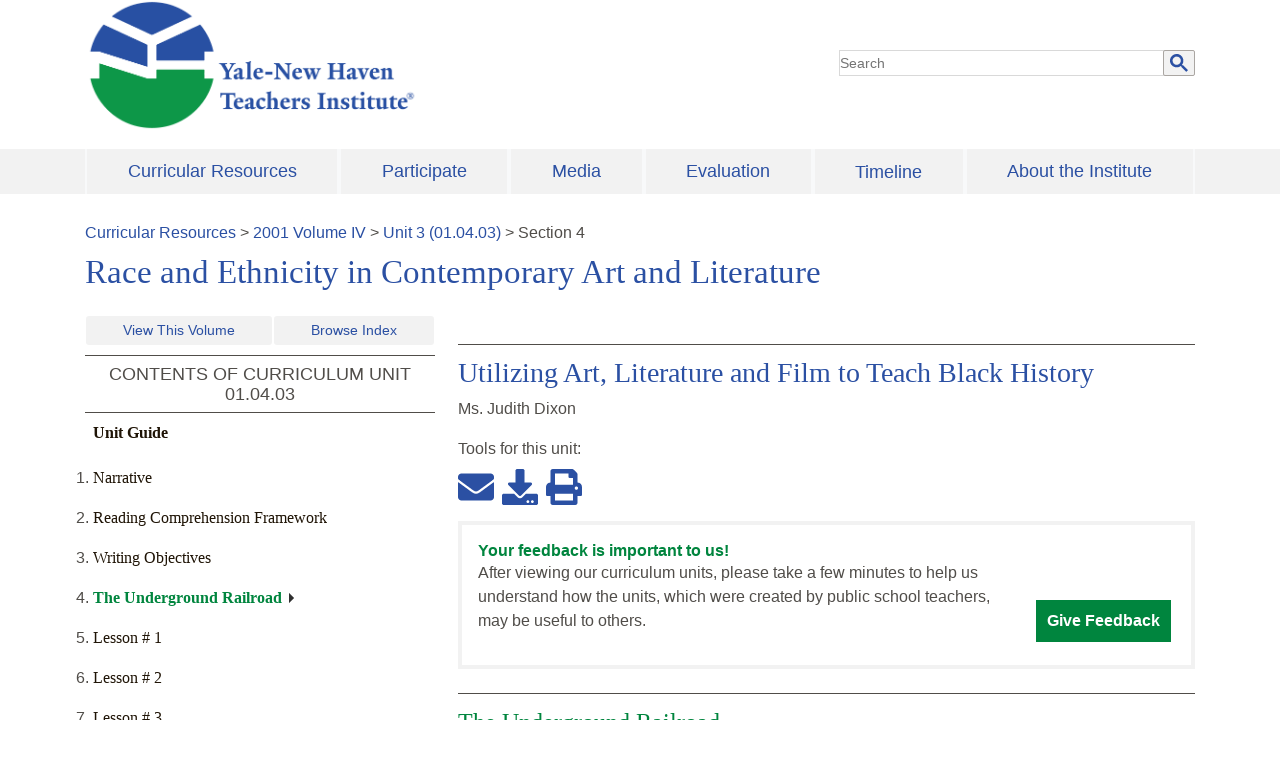

--- FILE ---
content_type: text/html; charset=UTF-8
request_url: https://teachersinstitute.yale.edu/curriculum/units/2001/4/01.04.03/4
body_size: 11532
content:
<!DOCTYPE html><html lang="en"><head><meta charSet="utf-8"/><meta http-equiv="x-ua-compatible" content="ie=edge"/><meta name="viewport" content="width=device-width, initial-scale=1, shrink-to-fit=no"/><meta name="google-site-verification" content="lGG0v5BPSFhC_ZUKwra6WlnQM8h9RCpUCd17WFIDmDI"/><meta name="generator" content="Gatsby 4.25.4"/><meta data-react-helmet="true" itemProp="datePublished" content="2001-09"/><style data-href="/styles.df3406e030fb8f0d5bfa.css" data-identity="gatsby-global-css">.offscreen{height:1px;left:-999px;overflow:hidden;position:absolute;width:1px;z-index:-999}.dropdown-menu{border:none;padding:0;width:100%}.navbar-light .navbar-nav .show>.nav-link{background-color:#2b50a3;color:#fff}.dropdown-divider{margin:0}.dropdown-item{background-color:#f2f2f2;color:#2b50a3;font-size:1.125em;padding:.5rem 1.5rem;text-align:left;white-space:normal}.dropdown-item:hover{background-color:#2b50a3;color:#fff}a.btn-secondary{border:none;border-radius:0!important}.dropdown-toggle:after{content:none!important}.navbar-light .navbar-nav .active>.nav-link,.navbar-light .navbar-nav .nav-link.active,.navbar-light .navbar-nav .nav-link.show,.navbar-light .navbar-nav .show>.nav-link{background-color:#2b50a3;color:#fff}.zone-menu-wrapper{background-color:#f2f2f2}main a{color:#2b50a3;text-decoration:underline}footer a:hover,main a:hover{color:#00356b}h2.br-title a{text-decoration:none}h2.br-title a:hover{color:#2b50a3;text-shadow:1px 0 0 currentColor}.footer-region{padding:0 3%}footer a{color:#2b50a3}footer a:hover{font-weight:400;text-decoration:underline}.footer-region{margin:0 1%}navbar-collapse{background-color:#f2f2f2;display:block}.ynhti-nav{justify-content:space-between;width:100%}.main-menu .dropdown-menu{margin-top:0!important;min-width:14.5rem;padding:0!important;width:auto}.navbar-light .navbar-nav .nav-link:focus{color:#2b50a3}.main-menu .navbar-expand-lg .navbar-nav .nav-link,.main-menu .navbar-expand-lg .navbar-nav a{align-self:center;background-color:#f2f2f2;color:#2b50a3;display:block;font-size:1.125em;padding:.5em 1em;text-align:left;width:100%}.main-menu .navbar-expand-lg .navbar-nav .nav-item:hover>a{background-color:#2b50a3;color:#fff}.main-menu .navbar-expand-lg .navbar-nav a.dropdown-item:last-child{margin:0}.main-menu .navbar-expand-lg .navbar-nav a.dropdown-item{background-color:#2b50a3;color:#fff;margin:4px 0}.main-menu .navbar-expand-lg .navbar-nav .nav-link:hover,.main-menu .navbar-expand-lg .navbar-nav a:hover{background-color:#f2f2f2;color:#2b50a3}.main-menu .nav-item{background-color:#f2f2f2;display:flex;flex-grow:1;margin-left:2px;margin-right:2px}.s-btn{background-color:#f9f9f9;border-radius:0;font-family:YaleNew;font-size:1.125em;padding:.375rem .75rem;text-decoration:none}.s-btn,.s-btn:hover{border-color:#e4e4e4;color:#00853e}.s-btn:hover{background-color:#f2f2f2;text-shadow:none}.btn-secondary{background-color:#f2f2f2;color:#504d49}.gsc-input{max-width:100%;width:350px}.ScrollUpButton__Container{fill:#504d49!important;background-color:#f2f2f2!important;right:100px!important}.form-inline{justify-content:right}html body{color:#504d49;font-family:Helvetica,TheSans;font-size:1em;line-height:24px}.site-branding img{width:334px}main img{max-width:100%}li.sitemap_list{list-style:none}.logolink{display:block}a:focus{outline:auto;outline-color:inherit;outline-style:solid}a.dropdown-item:focus{outline:auto;outline-color:#504d49;outline-style:dotted}h1.page-title,main h1{font-size:2.25em}h1.page-title,main h1,main h2{color:#2b50a3;font-family:YaleNew}main h2{font-size:1.75em;font-weight:500!important;line-height:32px}main h2.alt{color:#00853e;font-family:YaleNew;font-size:1.5em}main h2.tc{font-size:1.125em}main h2.tc,main h3{color:#504d49;font-family:Helvetica,TheSans}main h3{font-size:1em;font-weight:700}main h4{font-size:1.125em}main h4,main h4.tcl{color:#504d49;font-family:YaleNew}main h4.tcl{font-size:1em;font-weight:700}main h4.tcl:hover{color:#2b50a3}main h5{color:#00853e;font-family:TheSans;font-size:.8125em}.table_content_label,h2.tc{border:1px solid #504d49;border-left:none;border-right:none;color:#504d49;display:block;font-family:TheSans;font-size:1.25em;line-height:1.13;margin:10px 0;padding:.5rem 1rem;text-align:center;text-transform:uppercase}h1.volume-title{font-size:2.0625em;margin:.5rem 0}h1.page-not-found{color:#222}.main_content h2.unit-title,h2.guide-title{border-top:1px solid #504d49;margin-top:1em;padding-top:12px}.contact-cell{border-bottom:1px solid #ddd;border-top:1px solid #ddd;padding:1rem 1.5em}p{margin-top:1rem}.block-block{border:1px solid #504d49}.accent h2.block-title{color:#00853e}footer{background-color:#f2f2f2}.resources-menu .ft-menu-list{display:inline-block;width:48%}.footer-menu{margin:1em 0}.footer-menu li{list-style:none}footer label{color:#504d49;font-family:YaleNew;font-size:28px}.gsc-refinementHeader.gsc-refinementhInactive,.gsc-tabHeader.gsc-tabhInactive{color:#666!important}.feedback{border:4px solid #f2f2f2}a{transition:color .2s ease-in-out,background-color .2s ease-in-out,border-bottom .2s ease-in-out,text-shadow .2s ease-in-out}p.fdback{color:#00853e;font-weight:700;line-height:1.3;margin:0}p.fbtext{margin-top:0}div.fbwrap{display:inline-block;margin-right:2%;width:78%}a.givefeedback{word-wrap:break-word;background-color:#00853e;border:1px solid #00853e;color:#fff;display:inline-block;font-weight:700;padding:8px 10px;text-decoration:none;width:auto}@media screen and (max-width:1200px){div.fbwrap{width:100%}}a.givefeedback:hover{background-color:#fff;color:#00853e;text-decoration:none;text-shadow:none}.tr_breadcrumb a{text-decoration:none}.cr_row{clear:both;padding-bottom:1em}.cr_row:not(:last-child){border-bottom:1px solid #aaa6a2}.share_btn{background-color:#fff;border:0;font-size:.75em}.middle-icon{margin:0 8px}.btn-def{background-color:#2b50a3;display:block;font-family:YaleNew;font-size:1.125em;margin-bottom:1rem;max-width:183px;padding:10px 2em;width:100%}.btn-def,.btn-def:hover{color:#fff!important;text-decoration:none}.btn-def:hover{background-color:#286dc0;font-weight:400}.main_content .fa,.main_content .fas{color:#2b50a3}h2.unit-title{color:#2b50a3;font-family:YaleNew;font-size:1.75em}h2.guide-title{color:#00853e;font-size:1.5em}.tc_list,h2.guide-title{font-family:YaleNew;font-weight:400}.tc_list{color:#504d49;font-size:1em;line-height:24px}.tc_list a{color:#504d49;text-decoration:none}.tc_list a:hover{text-decoration:underline}.content-nav-button{margin:1em 0}.backtotop,.content-nav-button a.btn,.next-btn,.prv-btn{background-color:#f2f2f2;border:1px solid #e4e4e4;color:#2b50a3;font-family:YaleNew;text-decoration:none}.backtotop{float:right}#backtotop{cursor:pointer;transition:all .5s ease 0s;-moz-transition:all .5s ease 0s;-webkit-transition:all .5s ease 0s;-o-transition:all .5s ease 0s}.next-btn.disabled,.prv-btn.disabled{background-color:#fff;border:1px solid #e4e4e4;color:#00853e}.next-btn.disabled i,.prv-btn.disabled i{color:#00853e}p.author,p.author_loc,p.author_pdate{margin:0}.table_units{margin-left:-2em}p.tc_author{color:#2b50a3;font-family:YaleNew}p.tc_author:hover{color:#504d49;text-shadow:1px 0 0 currentColor}.guide-title{font-family:YaleNew;font-size:1.125em;font-weight:400}.tc_lists a{color:#504d49;text-decoration:none}.tc_lists a:hover{color:#2b50a3;font-weight:400}.table_author{color:#2b50a3}.volumes-links{display:flex;flex-wrap:wrap;justify-content:space-between;margin-bottom:10px}.volumes-links a{background-color:#f2f2f2;color:#2b50a3;flex-grow:1;margin:0 1px;text-align:center;text-decoration:none}.tc_lists_guide{padding-bottom:1em}.tc_lists_guide a{color:#1f1406;font-family:YaleNew;text-decoration:none}.tc_lists_guide a:hover{color:#00853e;font-weight:400;text-decoration:underline;text-shadow:1px 0 0 currentColor}.tc_active a{color:#00853e;font-weight:700;position:relative}.tc_active a:hover{font-weight:700;text-shadow:none}.tc_active a:after{border-bottom:5px solid transparent;border-left:5px solid #2f2f2f;border-top:5px solid transparent;content:"";display:inline-block;font-size:0;height:0;line-height:0;margin-left:7px;width:0}.next-unit-guide{border-top:1px solid #504d49;margin-top:1.5em;padding:1em 0}.next-unit-guide p.next-guide{font-weight:700;margin:0}.article_author,.article_table_contents_header{font-weight:700}.article_table_contents{border-top:1px solid #504d49;padding:1rem 0}.article_table_contents p{margin:0}blockquote{margin:16px 40px!important}.article-row{border-top:1px solid #504d49;clear:both;padding:1rem 0 3.5em}#siteSearchBox{border:1px solid #009;max-width:400px;min-width:300px;padding:10px;text-align:center}#siteSearchBox h1{font-size:120%}#siteSearch{display:block;min-height:40px}#siteSearchBox hß1,#siteSearchBox p,#siteSearchOptions{margin:0!important;padding:0!important}#siteSearchOptions{display:inline-block;list-style-type:none;max-width:144px;text-align:left}.gsib_b{display:none}.gsc-search-button-v2 svg{fill:#2b50a3!important;height:18px!important;width:18px!important}.gsc-search-button-v2{background-color:#f2f2f2!important;border:1px solid #aaa6a2!important;margin-left:-2px!important;padding:0 6px!important}.gsc-search-box-tools .gsc-search-box .gsc-input{padding-right:0!important}#siteSearch{margin-left:-6px!important;position:relative!important}.gsib_a{padding:0!important}.gsc-control-cse,.gsc-control-cse-en{margin:0!important;padding:0!important}.gsc-control-cse{background-color:transparent!important;border-color:transparent!important}.gsc-input{background:0 0!important}.gsc-resultsbox-visible{text-align:left!important}.main-menu .navbar{margin:.2rem 0;padding:0}a,a:hover{color:#2b50a3}a:hover{text-decoration:underline}@media screen and (min-width:740px){.mobile-nav{display:none}.site-branding img{max-width:100%}.dropdown:hover .dropdown-menu{display:block}}header{position:relative}@media screen and (max-width:740px){.main-menu .navbar-toggler{background-color:#2b50a3;color:#fff}.main-menu .navbar-light .navbar-toggler-icon{background-image:url("data:image/svg+xml;charset=utf8,%3Csvg viewBox='0 0 30 30' xmlns='http://www.w3.org/2000/svg'%3E%3Cpath stroke='rgba(255, 255, 255, 255)' stroke-width='4' stroke-linecap='round' stroke-miterlimit='10' d='M4 7h22M4 15h22M4 23h22'/%3E%3C/svg%3E")!important}.site-branding img{width:200px}.main-menu .navbar{position:unset!important}.main-menu .navbar-toggler{margin-top:1.5em;position:absolute;right:0;top:0}a.givefeedback,div.fbwrap{display:block}}@media screen and (max-width:640px){.resources-menu .ft-menu-list{display:block}.contact-cell{padding:5px 7px}}.cse .gsc-control-cse,.gsc-control-cse{border:0}.gsc-control-cse tbody{border:none}.cse .gsc-control-cse,.gsc-control-cse{padding:0}.gsc-control-cse .gsc-control-wrapper-cse,.gsc-control-cse .gsc-control-wrapper-cse .gsc-table-result{font-family:Mallory,Gill Sans,Gill Sans MT,Calibri,Arial,sans-serif;font-size:1.0625em;font-weight:400}.gsc-result-info-container .gsc-result-info{font-family:Mallory-Medium,Gill Sans,Gill Sans MT,Calibri,Arial,sans-serif;font-size:.875em;font-size:.875rem;font-style:normal;font-weight:400;letter-spacing:1.25px;text-transform:uppercase}.gsc-control-cse .gsc-control-wrapper-cse .gs-result .gs-title,.gsc-control-cse .gsc-control-wrapper-cse .gs-result .gs-title *,.gsc-control-cse .gsc-control-wrapper-cse .gs-spelling{font-family:yale,TimesNewRoman,Times New Roman,Times,Baskerville,Georgia,serif;font-size:1.5em;font-size:1.5rem;line-height:1.2;margin:10px 0}.gsc-wrapper .gs-result .gs-title,.gsc-wrapper .gs-result .gs-title *{color:#00356b!important;text-decoration:none}.gsc-wrapper .gs-result .gs-title:hover,.gsc-wrapper .gs-result .gs-title:hover *{color:#286dc0;text-decoration:underline}.gsc-wrapper .gs-result .gs-snippet,.gsc-wrapper .gs-result .gsc-url-bottom{margin:10px 0}.gsc-table-result,.gsc-thumbnail-inside,.gsc-url-top{padding:0!important}.gsc-table-result tbody{border:none}.gsc-wrapper .gsc-webResult.gsc-result{border-bottom:1px solid #ddd!important;margin:0;padding:15px 0 25px}.gsc-wrapper .gs-result .gs-visibleUrl,.gsc-wrapper .gs-result a.gs-visibleUrl{color:#222}.gsc-wrapper .gsc-results .gsc-cursor-box{margin:10px 0}.gsc-wrapper .gsc-results .gsc-cursor-box .gsc-cursor-page{color:#00356b;font-family:Mallory-Medium,Gill Sans,Gill Sans MT,Calibri,Arial,sans-serif;font-style:normal;font-weight:400;margin-right:10px;text-decoration:none}.gsc-wrapper .gsc-results .gsc-cursor-box .gsc-cursor-current-page{color:#286dc0}.gsc-control-cse .cse .gsc-webResult.gsc-result,.gsc-control-cse .gsc-imageResult-classic,.gsc-control-cse .gsc-imageResult-column,.gsc-control-cse .gsc-webResult.gsc-result{border-left-width:0!important;border-right-width:0!important;border-top-width:0!important}.gsc-control-cse .cse .gs-promotion .gs-snippet a:link,.gsc-control-cse .cse .gs-promotion .gs-snippet a:visited,.gsc-control-cse .cse .gs-promotion a.gs-title:link,.gsc-control-cse .cse .gs-promotion a.gs-title:link *,.gsc-control-cse .cse .gs-promotion a.gs-title:visited,.gsc-control-cse .cse .gs-promotion a.gs-title:visited *,.gsc-control-cse .gs-promotion .gs-snippet a:link,.gsc-control-cse .gs-promotion .gs-snippet a:visited,.gsc-control-cse .gs-promotion a.gs-title:link,.gsc-control-cse .gs-promotion a.gs-title:link *,.gsc-control-cse .gs-promotion a.gs-title:visited,.gsc-control-cse .gs-promotion a.gs-title:visited *{color:#222!important}.gsc-control-cse .gsc-selected-option-container{width:auto!important}.gsc-control-cse .gsc-refinementsArea{border-width:0;margin:0;padding:0}.cse .gsc-webResult.gsc-result.gsc-promotion,.gsc-webResult.gsc-result.gsc-promotion{background-color:#f9f9f9!important;border:1px solid #ddd!important;margin-top:20px!important;padding:30px!important}.search-form.google-cse{margin-bottom:40px}@media only screen and (min-width:980px){.search-form.google-cse{margin-bottom:80px}}.gsc-thumbnail .gs-promotion-image-box,.gsc-thumbnail .gs-web-image-box{margin:12px 12px 0 0}.gsc-thumbnail .gs-promotion-image-box img.gs-promotion-image,.gsc-thumbnail .gs-web-image-box img.gs-image{border:none!important}.page-search .search-form .form-item input{border-color:#ddd}.page-search.calendar{width:auto}.gsc-tabHeader.gsc-tabhInactive{background:0 0!important}.gsc-tabsArea>div{height:29px!important;overflow:visible!important}.gsc-tabHeader.gsc-tabhActive{color:#1a73e8}.gsc-cursor{display:inline-block}iframe{width:100%}.gsc-cursor-page{color:#000;padding:4px 10px;text-decoration:none}.gsc-cursor-page:hover:not(.active){background-color:#ddd;text-decoration:none}div.gsc-cursor-current-page{background-color:#f2f2f2!important;color:#222!important}.gsc-tabHeader.gsc-tabhActive{border-bottom:2px solid #1a73e8;color:#1a73e8!important}.member_names{-webkit-columns:2;column-count:2;list-style-type:none;padding:0}@media screen and (max-width:768px){.member_names{-webkit-columns:1;column-count:1}.navbar-nav>li>div.dropdown-menu{display:none}}.p-indent{padding-left:4em;text-indent:-4em}.copyright a{text-decoration:underline!important}.units table,.units td,.units tr{padding:5px 8px;text-align:left;vertical-align:top}.units table{margin-bottom:10px}table.all-units-table tr td:first-child,table.all-units-table tr td:nth-child(2){width:100px}table.all-units-table,table.all-units-table td,table.all-units-table th{border:1px solid #504d49;vertical-align:top}span.index-heading{font-size:1.2em;font-weight:700}span.index-level-2{display:inline-block;font-style:italic;margin-left:20px}span.index-level-3{display:inline-block;margin-left:40px}span.index-level-4{margin-left:60px}span.index-level-4,span.index-level-5{display:inline-block;font-size:.85em;font-style:italic;font-weight:700}span.index-level-5{margin-left:80px}span.adjusted-hash-link-span{display:inline-block;height:25px;position:relative;visibility:hidden}a.margin-left-100{display:inline-block;margin-left:100px}a.margin-left-80{display:inline-block;margin-left:80px}a.margin-left-60{display:inline-block;margin-left:60px}a.margin-left-40{display:inline-block;margin-left:40px}a.margin-left-20{display:inline-block;margin-left:20px}</style><link rel="preconnect" href="https://www.google-analytics.com"/><link rel="dns-prefetch" href="https://www.google-analytics.com"/><script>
  
  
  if(true) {
    (function(i,s,o,g,r,a,m){i['GoogleAnalyticsObject']=r;i[r]=i[r]||function(){
    (i[r].q=i[r].q||[]).push(arguments)},i[r].l=1*new Date();a=s.createElement(o),
    m=s.getElementsByTagName(o)[0];a.async=1;a.src=g;m.parentNode.insertBefore(a,m)
    })(window,document,'script','https://www.google-analytics.com/analytics.js','ga');
  }
  if (typeof ga === "function") {
    ga('create', 'UA-8762042-2', 'auto', {});
      
      
      
      
      
      }</script><link rel="preconnect" href="https://www.googletagmanager.com"/><link rel="dns-prefetch" href="https://www.googletagmanager.com"/><title data-react-helmet="true">01.04.03: Utilizing Art, Literature and Film to Teach Black History</title><link rel="stylesheet" href="https://stackpath.bootstrapcdn.com/bootstrap/4.3.1/css/bootstrap.min.css" integrity="sha384-ggOyR0iXCbMQv3Xipma34MD+dH/1fQ784/j6cY/iJTQUOhcWr7x9JvoRxT2MZw1T" crossorigin="anonymous"/></head><body><noscript id="gatsby-noscript">This app works best with JavaScript enabled.</noscript><div id="___gatsby"><div style="outline:none" tabindex="-1" id="gatsby-focus-wrapper"><div><div class="container"><a class="sr-only sr-only-focusable" href="#content">Skip to main content</a></div><header class="container"><div class="row"><div class="site-branding col-md-8"><div class="mb-3"><a class="logolink" href="/"><h1 class="offscreen">The Yale-New Haven Teachers Institute</h1><img src="/static/NHTI-logo-0cc243d0389674a22b77d3311e723ed7.png" title="Yale New Haven Teacher Institute" alt="Yale New Haven Teacher Institute"/></a></div></div><div class="search-block col-md-4 my-auto"><span class="d-sm-inline-block" id="siteSearch"><script>window.onload = function(){
          document.getElementById('gsc-i-id1').placeholder = 'Search';};</script><script async src="https://cse.google.com/cse.js?cx=014177378021644155909:u_pjrcixyzi"></script><div class="gcse-searchbox-only" data-resultsUrl="/search-results" data-newWindow="false" data-queryParameterName="q"></div></span></div></div></header><div class="zone-menu-wrapper"><div class="container main-menu"><nav class="navbar navbar-expand-lg navbar-light bg-light"><button aria-label="Toggle navigation" type="button" class="navbar-toggler"><span class="navbar-toggler-icon"></span></button><div class="collapse navbar-collapse"><ul class="ml-auto ynhti-nav navbar-nav"><li class="dropdown nav-item"><a href="/curriculum" style="text-align:center" aria-haspopup="true" aria-expanded="false" class="dropdown-toggle btn btn-secondary">Curricular Resources</a><div tabindex="-1" role="menu" aria-hidden="true" class="dropdown-menu"><a href="/curriculum/indexes/" tabindex="0" role="menuitem" class="dropdown-item">View Topical Index of Units</a><a href="/curriculum/units/" tabindex="0" role="menuitem" class="dropdown-item">View List of Volumes by Year</a><a href="/curriculum/referencelists" tabindex="0" role="menuitem" class="dropdown-item">Reference Lists</a></div></li><li class="dropdown nav-item"><a href="/participate" style="text-align:center" aria-haspopup="true" aria-expanded="false" class="dropdown-toggle btn btn-secondary">Participate</a><div tabindex="-1" role="menu" aria-hidden="true" class="dropdown-menu"><a href="/pdfs/seminars/2026/2026-open-house.pdf" target="_blank" tabindex="0" role="menuitem" class="dropdown-item">Program Description</a><a href="/participate/2026/seminars" tabindex="0" role="menuitem" class="dropdown-item">Seminars</a><a href="/participate/program-calendar" tabindex="0" role="menuitem" class="dropdown-item">Calendar</a><a href="/participate/2026/2026-open-house" tabindex="0" role="menuitem" class="dropdown-item">Open House</a><a href="/participate/lecture-series" tabindex="0" role="menuitem" class="dropdown-item">Lecture Series</a><a href="/participate/teacher-leadership" tabindex="0" role="menuitem" class="dropdown-item">Teacher Leaders</a><a href="/participate/schools-we-serve" tabindex="0" role="menuitem" class="dropdown-item">Schools</a><a href="/pdfs/seminars/2024/2024-FAQ.pdf" target="_blank" tabindex="0" role="menuitem" class="dropdown-item">FAQs</a></div></li><li class="dropdown nav-item"><a href="/media" style="text-align:center" aria-haspopup="true" aria-expanded="false" class="dropdown-toggle btn btn-secondary">Media</a><div tabindex="-1" role="menu" aria-hidden="true" class="dropdown-menu"><a href="/media/feature-story/2" tabindex="0" role="menuitem" class="dropdown-item">News</a><a href="/media/gallery/year" tabindex="0" role="menuitem" class="dropdown-item">Photos</a></div></li><li class="dropdown nav-item"><a href="/brochures/evaluation" style="text-align:center" aria-haspopup="true" aria-expanded="false" class="dropdown-toggle btn btn-secondary">Evaluation</a></li><li class="nav-item"><a href="/timeline" style="text-align:center" class="nav-link">Timeline</a></li><li class="dropdown nav-item"><a href="/about" style="text-align:center" aria-haspopup="true" aria-expanded="false" class="dropdown-toggle btn btn-secondary">About the Institute</a><div tabindex="-1" role="menu" aria-hidden="true" class="dropdown-menu dropdown-menu-right"><a href="/about/policies-structure-procedures" tabindex="0" role="menuitem" class="dropdown-item">Policies, Structure, and Procedures</a><a href="/brochures/A9.html" tabindex="0" role="menuitem" class="dropdown-item">Awards and Recognition</a><a href="/about/advisory" tabindex="0" role="menuitem" class="dropdown-item">University Advisory Council</a><a href="/about/staff" tabindex="0" role="menuitem" class="dropdown-item">Staff</a><a href="/about/archives" tabindex="0" role="menuitem" class="dropdown-item">Archives</a><a href="/comments.html" tabindex="0" role="menuitem" class="dropdown-item">Contact Us</a></div></li></ul></div></nav></div></div><div tabindex="-1" class="container py-3" id="content"><main><div class="region-content units"><div class="tr_breadcrumb mt-2"><span><a href="/curriculum/">Curricular Resources</a></span> &gt; <span><a href="/curriculum/units/2001/4">2001<!-- --> Volume <!-- -->IV</a></span> &gt; <span><span><a href="/curriculum/units/2001/4/01.04.03.x.html/">Unit <!-- -->3<!-- --> (<!-- -->01.04.03<!-- -->)</a></span> &gt; <span>Section <!-- -->4</span></span></div><h1 class="volume-title">Race and Ethnicity in Contemporary Art and Literature</h1><aside><div class="row"><div class="col-sm-4 mt-3 tc_aside"><div><div class="volumes-links"><a class="btn-sm" role="button" aria-pressed="true" href="/curriculum/units/2001/4">View This Volume</a><a class="btn-sm" role="button" aria-pressed="true" href="/curriculum/indexes/">Browse Index</a></div><h2 class="tc">CONTENTS OF CURRICULUM UNIT <!-- -->01.04.03</h2><div class="inner-table-content"><ol class="table_units"><h3 class="tc_lists_guide "><a href="/curriculum/guides/2001/4/01.04.03.x.html">Unit Guide</a></h3><li class="tc_lists_guide "><a href="/curriculum/units/2001/4/01.04.03.x.html">Narrative</a></li><li class="tc_lists_guide "><a href="/curriculum/units/2001/4/01.04.03/2">Reading Comprehension Framework</a></li><li class="tc_lists_guide "><a href="/curriculum/units/2001/4/01.04.03/3">Writing Objectives</a></li><li class="tc_lists_guide tc_active"><a aria-current="page" class="" href="/curriculum/units/2001/4/01.04.03/4">The Underground Railroad</a></li><li class="tc_lists_guide "><a href="/curriculum/units/2001/4/01.04.03/5">Lesson # 1</a></li><li class="tc_lists_guide "><a href="/curriculum/units/2001/4/01.04.03/6">Lesson # 2</a></li><li class="tc_lists_guide "><a href="/curriculum/units/2001/4/01.04.03/7">Lesson # 3</a></li><li class="tc_lists_guide "><a href="/curriculum/units/2001/4/01.04.03/8">Life Under Segregation</a></li><li class="tc_lists_guide "><a href="/curriculum/units/2001/4/01.04.03/9">Migrating Time</a></li><li class="tc_lists_guide "><a href="/curriculum/units/2001/4/01.04.03/10">Legalized Segregation Ends</a></li><li class="tc_lists_guide "><a href="/curriculum/units/2001/4/01.04.03/11">Lesson Plan # 3</a></li><li class="tc_lists_guide "><a href="/curriculum/units/2001/4/01.04.03/12">Lesson # 5 Map Skills</a></li><li class="tc_lists_guide "><a href="/curriculum/units/2001/4/01.04.03/13">Important Events of the Civil Rights Movement</a></li><li class="tc_lists_guide "><a href="/curriculum/units/2001/4/01.04.03/14">Art</a></li><li class="tc_lists_guide "><a href="/curriculum/units/2001/4/01.04.03/15">Art and Literature</a></li><li class="tc_lists_guide "><a href="/curriculum/units/2001/4/01.04.03/16">Teacher&#x27;s Bibliography</a></li><li class="tc_lists_guide "><a href="/curriculum/units/2001/4/01.04.03/17">Teacher&#x27;s and Student&#x27;s Bibliography</a></li><li class="tc_lists_guide "><a href="/curriculum/units/2001/4/01.04.03/18">Student&#x27;s Reading List</a></li></ol></div></div></div><div class="col-sm-8 mt-3 main_content pl-2"><div class="unit-row"><h2 class="unit-title">Utilizing Art, Literature and Film to Teach Black History</h2><p class="unit-author">Ms. Judith Dixon</p><div class="main_content"><span>Tools for this <!-- -->unit<!-- -->:</span><p class="my-2 mb-3"><a href="mailto:?subject=Yale-New Haven Teacher Institute http://teachersinstitute.yale.edu/curriculum/units/2001/4/01.04.03/4" class="share_btn" alt="share email link" title="share email link"><svg stroke="currentColor" fill="currentColor" stroke-width="0" viewBox="0 0 512 512" style="color:#2B50A3" height="3em" width="3em" xmlns="http://www.w3.org/2000/svg"><path d="M502.3 190.8c3.9-3.1 9.7-.2 9.7 4.7V400c0 26.5-21.5 48-48 48H48c-26.5 0-48-21.5-48-48V195.6c0-5 5.7-7.8 9.7-4.7 22.4 17.4 52.1 39.5 154.1 113.6 21.1 15.4 56.7 47.8 92.2 47.6 35.7.3 72-32.8 92.3-47.6 102-74.1 131.6-96.3 154-113.7zM256 320c23.2.4 56.6-29.2 73.4-41.4 132.7-96.3 142.8-104.7 173.4-128.7 5.8-4.5 9.2-11.5 9.2-18.9v-19c0-26.5-21.5-48-48-48H48C21.5 64 0 85.5 0 112v19c0 7.4 3.4 14.3 9.2 18.9 30.6 23.9 40.7 32.4 173.4 128.7 16.8 12.2 50.2 41.8 73.4 41.4z"></path></svg></a><a href="/curriculum/units/files/01.04.03.pdf" download="" class="dl_pdf middle-icon share_btn" alt="download entire guide pdf" title="download pdf" id="download-pdf"><svg stroke="currentColor" fill="currentColor" stroke-width="0" viewBox="0 0 512 512" style="color:#2B50A3" height="3em" width="3em" xmlns="http://www.w3.org/2000/svg"><path d="M216 0h80c13.3 0 24 10.7 24 24v168h87.7c17.8 0 26.7 21.5 14.1 34.1L269.7 378.3c-7.5 7.5-19.8 7.5-27.3 0L90.1 226.1c-12.6-12.6-3.7-34.1 14.1-34.1H192V24c0-13.3 10.7-24 24-24zm296 376v112c0 13.3-10.7 24-24 24H24c-13.3 0-24-10.7-24-24V376c0-13.3 10.7-24 24-24h146.7l49 49c20.1 20.1 52.5 20.1 72.6 0l49-49H488c13.3 0 24 10.7 24 24zm-124 88c0-11-9-20-20-20s-20 9-20 20 9 20 20 20 20-9 20-20zm64 0c0-11-9-20-20-20s-20 9-20 20 9 20 20 20 20-9 20-20z"></path></svg></a><a href="/curriculum/units/files/01.04.03.pdf" class="share_btn print_pdf" alt="print pdf version" title="print pdf version" id="print-pdf" taret="_blank"><svg stroke="currentColor" fill="currentColor" stroke-width="0" viewBox="0 0 512 512" style="color:#2B50A3" height="3em" width="3em" xmlns="http://www.w3.org/2000/svg"><path d="M448 192V77.25c0-8.49-3.37-16.62-9.37-22.63L393.37 9.37c-6-6-14.14-9.37-22.63-9.37H96C78.33 0 64 14.33 64 32v160c-35.35 0-64 28.65-64 64v112c0 8.84 7.16 16 16 16h48v96c0 17.67 14.33 32 32 32h320c17.67 0 32-14.33 32-32v-96h48c8.84 0 16-7.16 16-16V256c0-35.35-28.65-64-64-64zm-64 256H128v-96h256v96zm0-224H128V64h192v48c0 8.84 7.16 16 16 16h48v96zm48 72c-13.25 0-24-10.75-24-24 0-13.26 10.75-24 24-24s24 10.74 24 24c0 13.25-10.75 24-24 24z"></path></svg></a></p></div><div class="p-3 feedback"><div class="fbwrap"><p class="fdback">Your feedback is important to us!</p><p>After viewing our curriculum units, please take a few minutes to help us understand how the units, which were created by public school teachers, may be useful to others.</p></div><a class="givefeedback" href="https://yalesurvey.ca1.qualtrics.com/jfe/form/SV_82laE4orr3rVY0J?UnitID=01.04.03" target="_blank">Give Feedback</a></div><h2 class="guide-title">The Underground Railroad</h2><div>Harriett Tubman stands out as the icon of the Underground Railroad.  She was born into slavery about 1820.  She feared being sold and separated from her husband.  She escaped to Philadelphia in 1848.  She returned approximately twenty times to the eastern shore of Maryland.  She led more than three hundred runaway slaves to freedom preceding the Civil War.  She finally settled in Saint Catherine's, Canada.  During the war, she returned to the United States and served in the Union Army.  Harriett Tubman was spy, nurse and a scout.  She died in 1913 at the age of 93.
Countless others both black and white, slaves, freed men and women risked their lives for the nations leading principles:  the quest for freedom.  Runaway slaves escaped to the North using a loose network of routes through the southern border states.   Those who traveled east headed to places such as Philadelphia, New York and Boston.  Others fled into Ohio, Illinois and Michigan.  Some fugitives continued onto Canada.  Slavery was outlawed in 1834 in Canada.  On a small scale some fled south to Florida, Texas and even Mexico.  Most fugitives traveled on foot at night, and hid in the woods and swamps along streams and rivers.  All fugitives had stories to tell of their escape, but most of them didn't publicize what they had done.  Two major routes extended from Kentucky to Virginia, across Ohio to the North, also from Maryland through Pennsylvania into New York or New England to Canada.
<p>
In 1793, the Fugitive Slave law was out into effect.  Anyone who interfered with an arrest of a fugitive was fined $500.00.  This was Congress's way of acknowledging the existence and power of the Underground Railroad.  There isn't an accurate account of the number of runaways.  Estimates are as low as 1,000 - 2,000 to a total of 100,000.
</p>
<p>
During the 1830's and continuing into the next decade, Washington D.C., was a very active part of the Underground Railroad.  They established an aggressive network consisting of predominantly black leaders who held positions in white society.  These positions were held in high esteem.  They allowed thousands of slaves from the plantations bordering Virginia and Maryland to be led to freedom.  The Washington Network was mostly blacks, who held positions in white society.  They masked their illegal activities because of the positions they had.
</p>
<p>
Congress again passed a law.  This was called "The Fugitive Slave Law of 1850." There were stricter consequences for those who broke law.  The law violated many personal rights and the punishment was quite severe.  The thirteenth amendment was approved in 1865 which was supposed to abolish slavery in the United States.  In 1868 another law, 14th amendment, was passed that promised to protect all citizens.  In 1870 the 15th amendment was passed which was suppose to give African American men the right to vote.
</p>
<p>
The tension between the southern and northern states grew stronger.  The Underground Railroad activity increased after 1850.  More whites joined the networks run by blacks.  More funding became available.  New stations and routes were established.  Lawyers offered services to fugitives captured for aiding them.  Blacks were settling along the eastern seaboard.  There were a growing number of blacks, who developed their own separate communities.  These communities were located in Philadelphia, New York and Boston.  Self-reliance became the word in the community.  Blacks also founded and supported their own newspapers.  Four, in particular, were Freedom's Journal, North Star, The Colored American, and The Anglo-American.  Black institutions and organizations fostered racial pride and identity.  They became the center for leadership.
</p>
<p>
Frederick Douglass was one of the elite, and a veteran of the Underground Railroad.  The Underground Railroad continued throughout the Civil War and into the Reconstruction Era.
</p></div><div class="content-nav-button"><a class="btn prv-btn mr-2 px-4 btn-sm " role="button" aria-disabled="true" href="/curriculum/units/2001/4/01.04.03/3"><svg stroke="currentColor" fill="currentColor" stroke-width="0" viewBox="0 0 448 512" height="1em" width="1em" xmlns="http://www.w3.org/2000/svg"><path d="M257.5 445.1l-22.2 22.2c-9.4 9.4-24.6 9.4-33.9 0L7 273c-9.4-9.4-9.4-24.6 0-33.9L201.4 44.7c9.4-9.4 24.6-9.4 33.9 0l22.2 22.2c9.5 9.5 9.3 25-.4 34.3L136.6 216H424c13.3 0 24 10.7 24 24v32c0 13.3-10.7 24-24 24H136.6l120.5 114.8c9.8 9.3 10 24.8.4 34.3z"></path></svg> Previous<!-- --> </a><a class="btn px-4 next-btn btn-sm ml-2  " role="button" aria-pressed="true" href="/curriculum/units/2001/4/01.04.03/5">Next <svg stroke="currentColor" fill="currentColor" stroke-width="0" viewBox="0 0 448 512" height="1em" width="1em" xmlns="http://www.w3.org/2000/svg"><path d="M190.5 66.9l22.2-22.2c9.4-9.4 24.6-9.4 33.9 0L441 239c9.4 9.4 9.4 24.6 0 33.9L246.6 467.3c-9.4 9.4-24.6 9.4-33.9 0l-22.2-22.2c-9.5-9.5-9.3-25 .4-34.3L311.4 296H24c-13.3 0-24-10.7-24-24v-32c0-13.3 10.7-24 24-24h287.4L190.9 101.2c-9.8-9.3-10-24.8-.4-34.3z"></path></svg></a><a href="#" id="backtotop" class="px-4 backtotop btn-sm ml-2" role="button" aria-pressed="true">Back to Top <svg stroke="currentColor" fill="currentColor" stroke-width="0" viewBox="0 0 448 512" height="1em" width="1em" xmlns="http://www.w3.org/2000/svg"><path d="M34.9 289.5l-22.2-22.2c-9.4-9.4-9.4-24.6 0-33.9L207 39c9.4-9.4 24.6-9.4 33.9 0l194.3 194.3c9.4 9.4 9.4 24.6 0 33.9L413 289.4c-9.5 9.5-25 9.3-34.3-.4L264 168.6V456c0 13.3-10.7 24-24 24h-32c-13.3 0-24-10.7-24-24V168.6L69.2 289.1c-9.3 9.8-24.8 10-34.3.4z"></path></svg></a></div></div></div></div></aside></div></main></div><footer class="mt-3"><div class="container footer-inner"><div class="footer-region container p-4 mt-2"><div class="row"><div class="col-sm-5 .footer-menu-block mb-3"><label>Resources</label><div class="footer-menu resources-menu"><div class="ft-menu-list"><a href="/curriculum">Curricular Resources</a></div><div class="ft-menu-list"><a href="/timeline">Timeline</a></div><div class="ft-menu-list"><a href="/participate">Participate</a></div><div class="ft-menu-list"><a href="/about">About the Institute</a></div><div class="ft-menu-list"><a href="/brochures/evaluation">Evaluation</a></div><div class="ft-menu-list"><a href="/map.x.html">Site Map</a></div></div></div><div class="col-sm-5 .footer-menu-block"><label>Feedback</label><div class="footer-menu"><div class="ft-menu-list"><a href="https://yalesurvey.ca1.qualtrics.com/jfe/form/SV_2lYNllUbWwcheuh">Guestbook</a></div><div class="ft-menu-list"><a href="/comments.html">Contact Us</a></div></div></div></div><p class="copyright"><a target="_blank" href="https://usability.yale.edu/web-accessibility/accessibility-yale">Accessibility at Yale</a> <!-- -->· <a href="/terms.html">Terms of Use</a> ©<!-- --> <!-- -->2026<!-- -->, Yale-New Haven Teachers Institute, Yale University, All Rights Reserved<br/>Yale-New Haven Teachers Institute®, Yale National Initiative®, On Common Ground®, and League of Teachers Institutes® are registered trademarks of Yale University.</p></div></div></footer><div><aside role="button" aria-label="Scroll to top of page" tabindex="-1" data-testid="react-scroll-up-button" style="background-color:rgb(87, 86, 86);height:30px;position:fixed;bottom:20px;width:30px;-webkit-transition:all 0.5s ease-in-out;transition:all 0.5s ease-in-out;transition-property:opacity, right;cursor:pointer;opacity:0;right:-75px;z-index:1000;fill:#292929;padding-bottom:1px;padding-left:1px;padding-right:1px" class="ScrollUpButton__Container "><svg viewBox="0 0 28 28" version="1.1" xmlns="http://www.w3.org/2000/svg" x="0" y="0" xml:space="preserve"><path d="M26.297 20.797l-2.594 2.578c-0.391 0.391-1.016 0.391-1.406 0l-8.297-8.297-8.297 8.297c-0.391 0.391-1.016 0.391-1.406 0l-2.594-2.578c-0.391-0.391-0.391-1.031 0-1.422l11.594-11.578c0.391-0.391 1.016-0.391 1.406 0l11.594 11.578c0.391 0.391 0.391 1.031 0 1.422z"></path></svg></aside></div></div></div><div id="gatsby-announcer" style="position:absolute;top:0;width:1px;height:1px;padding:0;overflow:hidden;clip:rect(0, 0, 0, 0);white-space:nowrap;border:0" aria-live="assertive" aria-atomic="true"></div></div><script async="" src="https://www.googletagmanager.com/gtag/js?id=G-3WM0LS39GW"></script><script>
      
      
      if(true) {
        window.dataLayer = window.dataLayer || [];
        function gtag(){window.dataLayer && window.dataLayer.push(arguments);}
        gtag('js', new Date());

        gtag('config', 'G-3WM0LS39GW', {"send_page_view":false});
      }
      </script><script id="gatsby-script-loader">/*<![CDATA[*/window.pagePath="/curriculum/units/2001/4/01.04.03/4";window.___webpackCompilationHash="78e2d2e0dc9c16b2b606";/*]]>*/</script><script id="gatsby-chunk-mapping">/*<![CDATA[*/window.___chunkMapping={"polyfill":["/polyfill-797e2d9c5a413e6086ab.js"],"app":["/app-56c4aa2ad9dcae7a04d5.js"],"component---src-pages-404-js":["/component---src-pages-404-js-60799ed9280b27632658.js"],"component---src-pages-about-advisory-js":["/component---src-pages-about-advisory-js-31570df5d0b9993e3a42.js"],"component---src-pages-about-archives-index-js":["/component---src-pages-about-archives-index-js-9e8ece37d7f71bdd39ec.js"],"component---src-pages-about-index-js":["/component---src-pages-about-index-js-1a5e970223ab34abbccd.js"],"component---src-pages-about-staff-js":["/component---src-pages-about-staff-js-e9b49a816b2496c424cb.js"],"component---src-pages-brochures-evaluation-js":["/component---src-pages-brochures-evaluation-js-d39be14c48366d09eda5.js"],"component---src-pages-brochures-index-js":["/component---src-pages-brochures-index-js-bc907800560c3ed1b815.js"],"component---src-pages-brochures-nationdemonstrationpj-js":["/component---src-pages-brochures-nationdemonstrationpj-js-acd7666d96605307cce1.js"],"component---src-pages-brochures-new-haven-program-js":["/component---src-pages-brochures-new-haven-program-js-2b1244c490a7ed824778.js"],"component---src-pages-curriculum-index-js":["/component---src-pages-curriculum-index-js-d98e1c2f22caa01d8ca0.js"],"component---src-pages-curriculum-referencelists-js":["/component---src-pages-curriculum-referencelists-js-0b043e860d5ba343a22c.js"],"component---src-pages-curriculum-units-index-js":["/component---src-pages-curriculum-units-index-js-5da1a8324af3249f93aa.js"],"component---src-pages-event-proceedings-conferences-js":["/component---src-pages-event-proceedings-conferences-js-f618f74ca8eac6d437a4.js"],"component---src-pages-event-proceedings-endowment-js":["/component---src-pages-event-proceedings-endowment-js-0f7212bb81caca916147.js"],"component---src-pages-event-proceedings-index-js":["/component---src-pages-event-proceedings-index-js-dff364386c03a30b81aa.js"],"component---src-pages-event-proceedings-news-conferences-js":["/component---src-pages-event-proceedings-news-conferences-js-2b9f8d7c32fce26798e6.js"],"component---src-pages-index-js":["/component---src-pages-index-js-92653381dfbd4c6ed0a7.js"],"component---src-pages-media-feature-story-1-js":["/component---src-pages-media-feature-story-1-js-bfffc391a0eac44bf789.js"],"component---src-pages-media-feature-story-2-js":["/component---src-pages-media-feature-story-2-js-d405b63b0e9ea3aa073b.js"],"component---src-pages-media-gallery-year-js":["/component---src-pages-media-gallery-year-js-54a8c43997e5c4ccaad8.js"],"component---src-pages-media-index-js":["/component---src-pages-media-index-js-9439d8f0867c20d6134c.js"],"component---src-pages-participate-2025-seminar-descriptions-1-js":["/component---src-pages-participate-2025-seminar-descriptions-1-js-2b3ba388f4034e8302ff.js"],"component---src-pages-participate-2025-seminar-descriptions-2-js":["/component---src-pages-participate-2025-seminar-descriptions-2-js-46c57fcb9db0f4604c01.js"],"component---src-pages-participate-2025-seminars-js":["/component---src-pages-participate-2025-seminars-js-68fa9c90c4d19ea2ce1d.js"],"component---src-pages-participate-2026-2026-open-house-js":["/component---src-pages-participate-2026-2026-open-house-js-aad5c1aae9c41c67b153.js"],"component---src-pages-participate-2026-seminar-descriptions-deb-vargas-js":["/component---src-pages-participate-2026-seminar-descriptions-deb-vargas-js-40d9813494110cfc7ad6.js"],"component---src-pages-participate-2026-seminar-descriptions-liza-comita-js":["/component---src-pages-participate-2026-seminar-descriptions-liza-comita-js-65f1840ef9f3fb73e15c.js"],"component---src-pages-participate-2026-seminar-descriptions-paola-bertucci-js":["/component---src-pages-participate-2026-seminar-descriptions-paola-bertucci-js-8a4254de519cdd77ce3b.js"],"component---src-pages-participate-2026-seminar-descriptions-peter-raymond-js":["/component---src-pages-participate-2026-seminar-descriptions-peter-raymond-js-9d531468b32c4a66f7d7.js"],"component---src-pages-participate-2026-seminars-js":["/component---src-pages-participate-2026-seminars-js-3231820c37bc6207fd5c.js"],"component---src-pages-participate-index-js":["/component---src-pages-participate-index-js-2613d848f5cac9b38620.js"],"component---src-pages-participate-lecture-series-js":["/component---src-pages-participate-lecture-series-js-afe5bfe824b05aba398b.js"],"component---src-pages-participate-program-calendar-js":["/component---src-pages-participate-program-calendar-js-adeeb1528006a1ca6e1f.js"],"component---src-pages-participate-schools-we-serve-js":["/component---src-pages-participate-schools-we-serve-js-3a3c277144c044ab4c96.js"],"component---src-pages-participate-teacher-leadership-js":["/component---src-pages-participate-teacher-leadership-js-0c6f1fb70961de083a68.js"],"component---src-pages-pubs-books-js":["/component---src-pages-pubs-books-js-baa72702f712cfca8d55.js"],"component---src-pages-pubs-index-js":["/component---src-pages-pubs-index-js-bba53ec479fa2e92c72f.js"],"component---src-pages-pubs-periodical-js":["/component---src-pages-pubs-periodical-js-ff631f7aa3a986c97792.js"],"component---src-pages-search-results-js":["/component---src-pages-search-results-js-2bd128d32214528aaaaa.js"],"component---src-pages-timeline-index-js":["/component---src-pages-timeline-index-js-61a1b48819740fd2589f.js"],"component---src-templates-page-index-js":["/component---src-templates-page-index-js-fbe496ab5269f9082a2e.js"],"component---src-templates-units-index-js":["/component---src-templates-units-index-js-cde4d2f97feaeac07504.js"],"component---src-templates-volume-index-js":["/component---src-templates-volume-index-js-f54d2257241163622b8b.js"],"component---src-templates-year-guide-index-js":["/component---src-templates-year-guide-index-js-1348da5fb6de912ce2b7.js"]};/*]]>*/</script><script src="/polyfill-797e2d9c5a413e6086ab.js" nomodule=""></script><script src="/app-56c4aa2ad9dcae7a04d5.js" async=""></script><script src="/framework-a24b9038ea020549baa8.js" async=""></script><script src="/webpack-runtime-e931c3b7b3859e215af3.js" async=""></script></body></html>